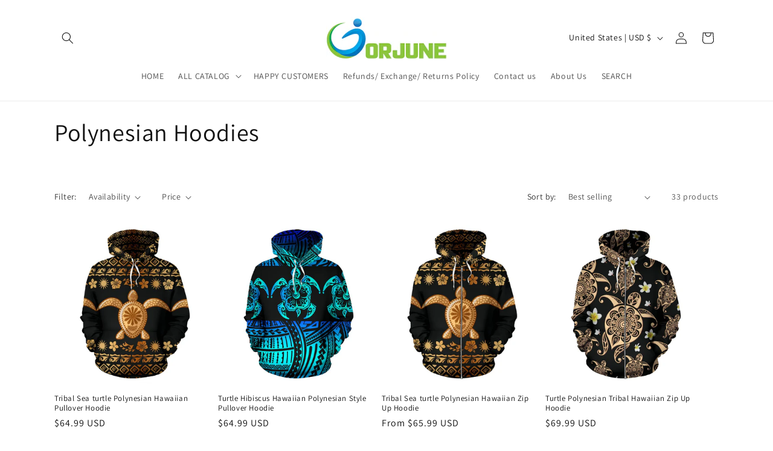

--- FILE ---
content_type: text/javascript
request_url: https://storage.googleapis.com/pinterest_pixel_scripts/jorjune.myshopify.com/pinterest.js?shop=jorjune.myshopify.com
body_size: 12312
content:
!function (e) {
    if (!window.pintrk) {
        window.pintrk = function () {
            window.pintrk.queue.push(
                Array.prototype.slice.call(arguments))
        };
        let n = window.pintrk;
        n.queue = [], n.version = "3.0";
        let t = document.createElement("script");
        t.async = !0, t.src = e;
        let r = document.getElementsByTagName("script")[0];
        r.parentNode.insertBefore(t, r)
    }
}

("https://s.pinimg.com/ct/core.js");

    pintrk('load', 2613546983227, {em: get_email_dfkfds(),});
    pintrk('page');

let found_the_button_jdfksjfks = appendAddToCart_jdfksjfks();
if (!found_the_button_jdfksjfks) {
    tryAddToCartListen_jdfksjfks();
}
if (meta.page.pageType === 'home') {
    
        pintrk('load', 2613546983227, {em: get_email_dfkfds(),});
        pintrk('track', 'pagevisit');
    
} else if (meta.page.pageType === 'product') {
    let product_found_by_yg = get_product_data_jdfksjfks()
    
        pintrk('load', 2613546983227, {em: get_email_dfkfds(),});
        pintrk('track', 'pagevisit', {
            'product_id': product_found_by_yg.product_id, 'app': 'wedostuff',
            'product_price': product_found_by_yg.price, 'product_name': product_found_by_yg.product_name
        });
    
} else if (meta.page.pageType === 'collection') {
    collection_name = ''
    try {
        collection_name = document.querySelector('meta[property="og:title"]').content
    } catch (ex) {
    }

    
        pintrk('load', 2613546983227, {em: get_email_dfkfds(),});
        pintrk('track', 'viewcategory', {'collection_name': collection_name, 'app': 'wedostuff'});
    
} else if (meta.page.pageType === 'searchresults') {
    let queryString = window.location.search;
    let urlParams = new URLSearchParams(queryString);
    
        pintrk('load', 2613546983227, {em: get_email_dfkfds(),});
        pintrk('track', 'search', {
            search_query: urlParams['q'],
            'app': 'wedostuff'
        });
    
} else if (window.location.href.endsWith('/thank_you')) {
    let line_items = [];
        try{

        for (let i = 0; i < Shopify.checkout.line_items.length; i++) {
            let product_element = Shopify.checkout.line_items[i];
            let product_id = product_element.product_id;
            let price = product_element.price;
            let quantity = product_element.quantity;
            let name = product_element.title;
            let variant_id=product_element.variant_id;
            let vendor=product_element.vendor;
            line_items.push({
                product_name: name,
                product_id: product_id,
                product_price: price,
                product_quantity: quantity,
                product_variant_id:variant_id,
                product_brand:vendor
            })

        }
        }catch (ex){}


    event_data = {
        order_id: Shopify.checkout.order_id,
        value: Shopify.checkout.total_price,
        order_quantity: line_items.length,
        currency: Shopify.currency.active,
        line_items: line_items
    }

    
        pintrk('load', 2613546983227, {em: get_email_dfkfds(),});
        console.log('firing checkout for 2613546983227 and email' +get_email_dfkfds());
        console.log(event_data);
        pintrk('track', 'checkout', event_data);
    
}


// let x_jdfksjfks = document.createElement("IMG");
//              x_jdfksjfks.setAttribute("src", "https://ct.pinterest.com/v3/?tid=&event=init&noscript=1");
//              x_jdfksjfks.setAttribute("width", "1");
//              x_jdfksjfks.setAttribute("height", "1");
//              x_jdfksjfks.setAttribute("alt", "pinterst");
//              x_jdfksjfks.setAttribute("display", "none");
//              document.body.appendChild(x_jdfksjfks);


function appendAddToCart_jdfksjfks() {
    let found_the_button = false;
    try {

        let by_names = document.getElementsByName("add");
        let product_extracted_by_yg = get_product_data_jdfksjfks(null)
        let i;
        found_the_button = false;
        for (i = 0; i < by_names.length; i++) {
            found_the_button = true;
            (function () {
                try {
                    let the_button = by_names[i];
                    if(!product_extracted_by_yg){
                        product_extracted_by_yg = get_product_data_jdfksjfks(the_button)
                    }

                    console.log('Found button ' + the_button);
                    the_button.addEventListener('click', function () {
                        fire_add_to_cart_jdfksjfks(product_extracted_by_yg)
                    })

                } catch (ex) {
                }
            })()
        }

        if (!found_the_button) {
            console.log('Looking for button by id');
            let buttonsByIds = [document.getElementById("addToCart"), document.getElementById("shopify_add_to_cart"), document.getElementById("addtocart_btn_id")];
            for (i = 0; i < buttonsByIds.length; i++) {
                (function () {

                    let button_by_id = buttonsByIds[i];
                    if (button_by_id) {
                        found_the_button = true;
                        console.log('Found button by id');
                        button_by_id.addEventListener('click', function () {
                            fire_add_to_cart_jdfksjfks(product_extracted_by_yg)
                        })
                    }
                })()
            }

        }

        if (!found_the_button) {
            let all_the_buttons = document.getElementsByTagName('button');
            for (i = 0; i < all_the_buttons.length; i++) {
                (function () {

                    if (all_the_buttons[i].classList.contains("ProductForm__AddToCart")) {
                        console.log('Found button by class')
                        all_the_buttons[i].addEventListener('click', function () {
                            fire_add_to_cart_jdfksjfks(product_extracted_by_yg);
                        })
                    }
                })()
            }

        }


        if (!found_the_button) {
            let all_the_buttonsfff = document.getElementsByTagName('button');
            for (i = 0; i < all_the_buttonsfff.length; i++) {
                if (all_the_buttonsfff[i].id) {
                    (function () {
                        let the_iddd = all_the_buttonsfff[i].id;
                        if (the_iddd.toLowerCase().contains('addtocart') || the_iddd.toLowerCase().contains('add_to_cart') || the_iddd.toLowerCase().contains('add-to-cart')) {
                            console.log('Found button by id case')
                            all_the_buttonsfff[i].addEventListener('click', function () {
                                fire_add_to_cart_jdfksjfks(product_extracted_by_yg);
                            })
                        }
                    })()
                }
            }

        }

        if (!found_the_button) {
            let all_the_buttons = document.getElementsByTagName('button');
            for (i = 0; i < all_the_buttons.length; i++) {
                (function () {

                    let found_one= Array.from(all_the_buttons[i].classList.values()).find(a => a.includes('add_to_cart') || a.includes('add-to-cart') || a.includes('addToCart'))
                    if (found_one) {
                        console.log('Found button by class strong search')
                        let ppp=get_product_data_jdfksjfks(all_the_buttons[i])
                        found_the_button = true;
                        console.log(`passing ${ppp} to ${all_the_buttons[i]}`)
                        all_the_buttons[i].addEventListener('click', function () {
                            fire_add_to_cart_jdfksjfks(ppp);
                        })
                    }
                })()
            }

        }
    } catch (ex) {
    }

    return found_the_button;
}
function get_product_data_from_script_jdfksjfks() {
    let result = null;
    try {

        let scripts = document.getElementsByTagName('script');
        for (i = 0; i < scripts.length; i++) {
            const script_idd = scripts[i].id;
            if (script_idd) {
                if (script_idd.toLowerCase().includes('productjson')) {
                    result = JSON.parse(document.getElementById(script_idd).innerText);
                    console.log('Found product json by id ' + script_idd)
                    break;
                }
            }
        }
    } catch (ex) {
    }

    return result;
}


function get_product_data_jdfksjfks(the_button) {
    let result = null;
    try {

        let product_id = meta.product.id;
        let product_name = name;
        let queryString = window.location.search;
        let urlParams = new URLSearchParams(queryString);
        let variant_id = urlParams.get('variant')
        if (!variant_id) {
            variant_id = meta.product.variants[0].id;
        }

        let price = null;
        for (i = 0; i < meta.product.variants.length; i++) {
            if (variant_id.toString() === meta.product.variants[i].id.toString()) {
                price = meta.product.variants[i].price;
                break;
            }
        }

        if (price) {
            price = price / 100;
        }
        result = {product_id: product_id, product_name: product_name, variant_id: variant_id, price: price}
        console.log("Returning product")
        console.log(result)
    } catch (ex) {
    }

    if (!result) {
        result = get_product_data_from_script_jdfksjfks();
    }

    try {

        if (!result) {
            try {

                let grand_parent = the_button.parentElement.parentElement.parentElement;
                let product_json_str = grand_parent.getElementsByClassName('product-json')[0].text;
                result = JSON.parse(product_json_str);
            } catch (ex) {
                try{

                let grand_parent = the_button.parentElement.parentElement.parentElement.parentElement;
                let product_json_str = grand_parent.dataset["jsonProduct"];
                result = JSON.parse(product_json_str);
                result.name=result.handle;
                result.price=result.variants[0].price;
                result.product_id=result.id;
                }catch (ex){
                    let grand_parent = the_button.parentElement.parentElement.parentElement.parentElement.parentElement.parentElement;
                    let product_json_str = grand_parent.dataset["jsonProduct"];
                    result = JSON.parse(product_json_str);
                    result.name=result.handle;
                    result.price=result.variants[0].price;
                    result.product_id=result.id;
                }
            }
        }

        if (!result) {
            let the_element = the_button.parentNode.parentNode.parentNode.parentNode;
            result = JSON.parse(the_element.dataset['product'])
        }
    } catch (ex) {
    }

    return result;
}



function tryAddToCartListen_jdfksjfks() {
    try {
        let all_ads_to_carts = document.getElementsByName('add');
        for (i = 0; i < all_ads_to_carts.length; i++) {
            (function () {
                try {
                    product_extracted_by_yg = get_product_data(all_ads_to_carts[i]);

                    console.log("Yea found button " + product_extracted_by_yg.price)
                    let price = product_extracted_by_yg.price;
                    let name = product_extracted_by_yg.name;
                    let p_id = product_extracted_by_yg.id;

                    all_ads_to_carts[i].addEventListener('click', function () {
                        fire_add_to_cart_jdfksjfks({name: name, product_id: p_id, value: price})
                    })
                } catch (ex) {
                }

            }()); // immediate invocation
        }
    } catch (ex) {
    }
}


function fire_add_to_cart_jdfksjfks(product) {
    
        pintrk('load', 2613546983227, {em: get_email_dfkfds(),});
        console.log('Firing addToCart 2613546983227');
        pintrk('track', 'addtocart', {
            name: product.name,
            product_id: product.product_id,
            value: product.price,
            currency: Shopify.currency.active,
            'app': 'wedostuff'
        });
    
}


function get_email_dfkfds(){
    let result = '';
    try{
        result=Shopify.checkout.email;
    }catch(ex){

    }
    return result;
}